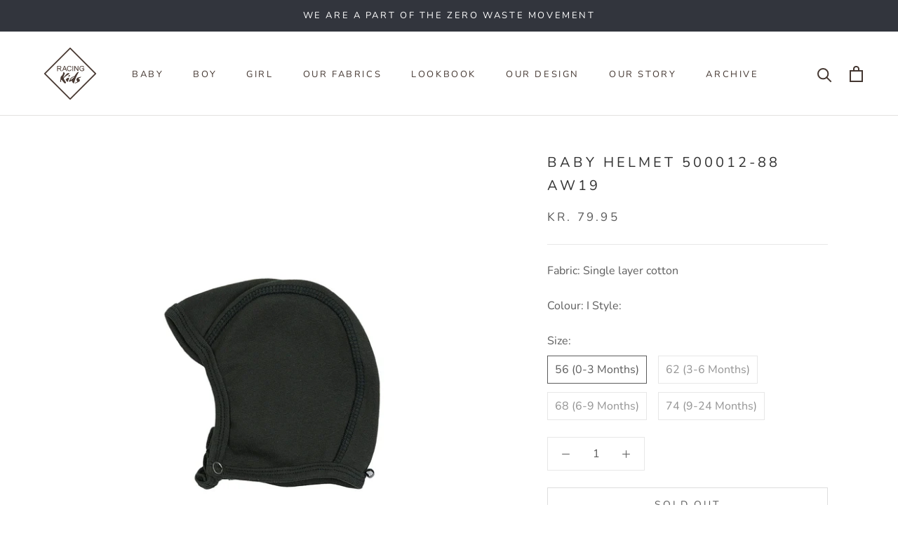

--- FILE ---
content_type: image/svg+xml
request_url: https://racingkids.dk/cdn/shop/t/13/assets/cursor-zoom-in.svg?v=79573535341210459781636444805
body_size: -492
content:
<svg width="35" height="35" viewBox="0 0 35 35" xmlns="http://www.w3.org/2000/svg">
  <g fill="none" fill-rule="nonzero">
    <circle fill="#ffffff" cx="17.5" cy="17.5" r="17.5"/>
    <path fill="#323232" d="M24 18h-6v6h-1v-6h-6v-1h6v-6h1v6h6"/>
  </g>
</svg>

--- FILE ---
content_type: text/javascript
request_url: https://racingkids.dk/cdn/shop/t/13/assets/custom.js?v=63540181428519909781637584218
body_size: -259
content:
document.addEventListener("DOMContentLoaded",function(){const lazyVideos=[].slice.call(document.querySelectorAll("video.lazy"));if("IntersectionObserver"in window){const lazyVideoObserver=new IntersectionObserver(function(entries,observer){entries.forEach(function(video){if(video.isIntersecting){for(const source in video.target.children){const videoSource=video.target.children[source];typeof videoSource.tagName=="string"&&videoSource.tagName==="SOURCE"&&(videoSource.src=videoSource.dataset.src)}video.target.load(),video.target.classList.remove("lazy"),lazyVideoObserver.unobserve(video.target)}})});lazyVideos.forEach(function(lazyVideo){lazyVideoObserver.observe(lazyVideo)})}});const termsOverlay=document.querySelector(".terms-overlay"),termsContent=document.querySelector(".terms-content-wrapper"),termsDeny=document.querySelector(".terms-deny"),termsAccept=document.querySelector(".terms-accept");function showTerms(){termsOverlay.classList.add("terms-overlay--active"),termsContent.classList.add("terms-content-wrapper--active")}function hideTerms(){termsOverlay.classList.remove("terms-overlay--active"),termsContent.classList.remove("terms-content-wrapper--active")}function validateTerms(e){e.preventDefault(),document.querySelector("#cartTerms").checked?window.location="/checkout":showTerms()}termsOverlay.addEventListener("click",()=>{hideTerms()}),termsAccept.addEventListener("click",()=>{window.location="/checkout"}),termsDeny.addEventListener("click",()=>{hideTerms()});
//# sourceMappingURL=/cdn/shop/t/13/assets/custom.js.map?v=63540181428519909781637584218


--- FILE ---
content_type: text/javascript
request_url: https://racingkids.dk/cdn/shop/t/13/assets/boost-pfs-init.js?v=12862795334233887271736739196
body_size: -58
content:
var boostAI_DefaultSortingValue={sorting:"Sorting",sorting_best_selling:"Best Selling",sorting_featured:"Featured",sorting_heading:"Sorting",sorting_manual:"Manual",sorting_relevance:"Relevance",sorting_created_ascending:"Created Ascending",sorting_created_descending:"Created Descending",sorting_date_ascending:"Date Ascending",sorting_date_descending:"Date Descending",sorting_published_descending:"Published Descending",sorting_published_ascending:"Published Ascending",sorting_price_ascending:"Price Ascending",sorting_price_descending:"Price Descending",sorting_sale_ascending:"% Off",sorting_sale_descending:"% Off, Low to High",sorting_title_ascending:"Title Ascending",sorting_title_descending:"Title Descending"};try{if(typeof boostPFSThemeConfig<"u"&&boostPFSThemeConfig.hasOwnProperty("label"))for(var key in boostPFSThemeConfig.label)boostPFSThemeConfig.label.hasOwnProperty(key)&&typeof boostPFSThemeConfig.label[key]=="string"&&(value=boostPFSThemeConfig.label[key].toLowerCase()).indexOf("translation missing")!==-1&&boostAI_DefaultSortingValue[key]!==void 0&&(boostPFSThemeConfig.label[key]=boostAI_DefaultSortingValue[key]);if(typeof bcSfFilterConfig<"u"&&bcSfFilterConfig.hasOwnProperty("label"))for(var key in bcSfFilterConfig.label){var value;bcSfFilterConfig.label.hasOwnProperty(key)&&typeof bcSfFilterConfig.label[key]=="string"&&(value=bcSfFilterConfig.label[key].toLowerCase()).indexOf("translation missing")!==-1&&boostAI_DefaultSortingValue[key]!==void 0&&(bcSfFilterConfig.label[key]=boostAI_DefaultSortingValue[key])}}catch{console.log("Patch defaultSortingValue error")}var boostPFS=new BoostPFS;boostPFS.init(),typeof boostPFSConfig<"u"&&typeof boostPFSConfig.general<"u"&&typeof boostPFSConfig.general.isInitFilter<"u"&&boostPFSConfig.general.isInitFilter===!0&&boostPFS.initFilter(),BoostPFS.jQ(window).on("load",function(){boostPFS.initSearchBox()});
//# sourceMappingURL=/cdn/shop/t/13/assets/boost-pfs-init.js.map?v=12862795334233887271736739196


--- FILE ---
content_type: image/svg+xml
request_url: https://racingkids.dk/cdn/shop/files/logo.svg?v=5676724138602371933
body_size: 1362
content:
<?xml version="1.0" encoding="utf-8"?>
<!-- Generator: Adobe Illustrator 25.4.1, SVG Export Plug-In . SVG Version: 6.00 Build 0)  -->
<svg version="1.1" id="Layer_1" xmlns="http://www.w3.org/2000/svg" xmlns:xlink="http://www.w3.org/1999/xlink" x="0px" y="0px"
	 viewBox="0 0 500 500" style="enable-background:new 0 0 500 500;" xml:space="preserve">
<style type="text/css">
	.st0{clip-path:url(#SVGID_00000026868931261316615020000007542252453026764673_);fill:#483932;}
	.st1{fill:#483932;}
	.st2{clip-path:url(#SVGID_00000170991120895030246810000015680416314438807176_);}
</style>
<g>
	<g>
		<defs>
			<rect id="SVGID_1_" x="62.5" y="62.5" width="375.1" height="375.1"/>
		</defs>
		<clipPath id="SVGID_00000092418832443507130800000006881871304332236173_">
			<use xlink:href="#SVGID_1_"  style="overflow:visible;"/>
		</clipPath>
		<path style="clip-path:url(#SVGID_00000092418832443507130800000006881871304332236173_);fill:#483932;" d="M256.4,293.9
			c-2,1.6-3.9,2.6-4.4,2.4c-0.5-0.2-1.6-2.6,6.9-11.7c8.6-9.1,20.8-13,21-11C280.2,275.6,256.4,293.9,256.4,293.9 M310.9,239.1
			c-0.8-1.2-5.8-1.3-9.5,1.1c-3.7,2.4-21.4,28.3-21.4,28.3c-14.4,4-17.9,6-25.2,13c-6.5,6.2-14.5,24.4-13.5,26.3
			c1,2,21.9-7.3,21.9-7.3c2,15.7,8.9,16.7,11,17.5c2,0.8,5.4,0.9,4.9-1.6c-0.6-2.8,0.9-6.9,0.9-6.9c5-20.1,23.2-58.8,27.8-64
			C312,240.8,311.6,240.1,310.9,239.1"/>
		<path style="clip-path:url(#SVGID_00000092418832443507130800000006881871304332236173_);fill:#483932;" d="M323.9,278.5
			c0.9-0.8,4.5-4.4,3.4-5.4c-0.3-0.3-0.6-0.3-0.6-0.3c-1.5-0.6-20,4.1-23.3,6.3c-1.8,1.2-9.3,5.7-8.3,13.4c1,7.7,4.1,9.9,5,12.1
			c0.6,1.6,1.7,4.3-5.1,6.3c-6.7,2.1-13.4,4.9-10.6,6.9c1.9,1.4,7.2,0.4,10.7-1.8c3.5-2.2,14.6-6.8,18-8.5c3.4-1.7,7.7-7.3,6.1-13.4
			c0,0-0.8-3.2-6.1-4.8c-4.7-1.3-0.5-7,2.1-8C319.4,279.7,323,279.4,323.9,278.5"/>
		<path style="clip-path:url(#SVGID_00000092418832443507130800000006881871304332236173_);fill:#483932;" d="M220.4,290.3
			c0,0,4.6-5.6,7.5-7.4c3.2-2,11.6-4.3,12.9-3.7c1.2,0.5,3.7,1.2-1.6,13.3c-5.3,12.2-6.8,16.5-8.4,16.8
			c-2.1,0.4-11.9-13.2-12.1-15.8C218.5,292.1,220.4,290.3,220.4,290.3"/>
		<path style="clip-path:url(#SVGID_00000092418832443507130800000006881871304332236173_);fill:#483932;" d="M240.8,262.5
			c0,0,3.8-3.7,6.2-2.2c2.4,1.5,3.5,2.9-0.7,7.7c0,0-2.1,2.8-3.3,3.2c-1.2,0.4-5.7-0.8-5.9-2.6C236.7,266.4,239.5,263.7,240.8,262.5
			"/>
		<path style="clip-path:url(#SVGID_00000092418832443507130800000006881871304332236173_);fill:#483932;" d="M243.6,247.8
			c-3.1-1.5-6.8-2.4-12.6-0.6c-5,1.6-25.8,27-31.2,33.3c-0.1-1.1,0.5-2.3,0.5-2.3c3.8-9.5,12.6-30.3,11.7-32
			c-0.9-1.6-7.3-7.1-9.2-7.2c-2.2,0-3,8.2-3,8.2c-1.1,11.2-10.8,19.1-14.4,22.2c-3.7,3.1-3.8,11.2-4.2,18.8
			c-0.4,7.6-3.8,14.8-2.4,16.9c1.1,1.6,1.9,2.5,1.9,2.5c2.5,3.1,4.3,2.4,4.3,2.4c2.6-1.3-1.2-9-0.3-11.4c0.9-2.4,3.7-5.8,3.7-5.8
			c19.2,23.9,19.7,24.5,20.9,25c8.5,3.4,11.5-1.7,10.8-5.1c-1.2-5.8-16.1-22.8-15.7-28.4c1-8.3,27-24.2,34.3-28.8
			C245.8,251.2,245.1,248.5,243.6,247.8"/>
		<path style="clip-path:url(#SVGID_00000092418832443507130800000006881871304332236173_);fill:#483932;" d="M162.7,211.3h10.4
			c2.2,0,4-0.2,5.2-0.7c1.2-0.5,2.2-1.2,2.8-2.2c0.6-1,1-2.1,1-3.3c0-1.7-0.6-3.2-1.9-4.3c-1.3-1.1-3.2-1.7-6-1.7h-11.6V211.3z
			 M157.8,231.8v-36.6h16.2c3.3,0,5.7,0.3,7.4,1c1.7,0.7,3.1,1.8,4.1,3.5c1,1.7,1.5,3.5,1.5,5.5c0,2.6-0.8,4.8-2.5,6.6
			c-1.7,1.8-4.3,2.9-7.8,3.4c1.3,0.6,2.3,1.2,2.9,1.8c1.4,1.3,2.8,2.9,4,4.9l6.4,10H184l-4.8-7.6c-1.4-2.2-2.6-3.9-3.5-5
			c-0.9-1.2-1.7-2-2.5-2.4c-0.7-0.5-1.5-0.8-2.2-1c-0.5-0.1-1.4-0.2-2.7-0.2h-5.6v16.3H157.8z"/>
		<path style="clip-path:url(#SVGID_00000092418832443507130800000006881871304332236173_);fill:#483932;" d="M203.7,216.7h12.4
			l-3.8-10.1c-1.2-3.1-2-5.6-2.6-7.6c-0.5,2.3-1.1,4.7-2,7L203.7,216.7z M193.1,231.8l14.1-36.6h5.2l15,36.6h-5.5l-4.3-11.1h-15.3
			l-4,11.1H193.1z"/>
		<path style="clip-path:url(#SVGID_00000092418832443507130800000006881871304332236173_);fill:#483932;" d="M255,218.9l4.8,1.2
			c-1,4-2.8,7-5.5,9.1c-2.6,2.1-5.9,3.1-9.7,3.1c-3.9,0-7.2-0.8-9.6-2.4c-2.5-1.6-4.4-3.9-5.6-7c-1.3-3.1-1.9-6.3-1.9-9.8
			c0-3.8,0.7-7.1,2.2-10c1.5-2.8,3.5-5,6.2-6.5c2.7-1.5,5.7-2.2,8.9-2.2c3.7,0,6.7,0.9,9.2,2.8c2.5,1.9,4.2,4.5,5.2,7.9l-4.8,1.1
			c-0.9-2.7-2.1-4.6-3.7-5.8c-1.6-1.2-3.6-1.8-6.1-1.8c-2.8,0-5.2,0.7-7.1,2c-1.9,1.3-3.2,3.2-4,5.4s-1.1,4.6-1.1,7
			c0,3.1,0.5,5.8,1.4,8.2c0.9,2.3,2.3,4.1,4.2,5.2s4,1.7,6.2,1.7c2.7,0,5-0.8,6.9-2.3C253,224.4,254.3,222,255,218.9"/>
	</g>
	<rect x="266.6" y="195.2" class="st1" width="4.8" height="36.6"/>
	<polygon class="st1" points="280,231.8 280,195.2 284.9,195.2 304.2,223.9 304.2,195.2 308.8,195.2 308.8,231.8 303.9,231.8 
		284.6,203 284.6,231.8 	"/>
	<g>
		<defs>
			<rect id="SVGID_00000157283511328955760470000016188054139444752311_" x="62.5" y="62.5" width="375.1" height="375.1"/>
		</defs>
		<clipPath id="SVGID_00000163031407391121784830000010080560236380162462_">
			<use xlink:href="#SVGID_00000157283511328955760470000016188054139444752311_"  style="overflow:visible;"/>
		</clipPath>
		<g style="clip-path:url(#SVGID_00000163031407391121784830000010080560236380162462_);">
			<path class="st1" d="M334.1,217.4v-4.3l15.5,0v13.6c-2.4,1.9-4.8,3.3-7.4,4.3c-2.5,1-5.1,1.4-7.8,1.4c-3.6,0-6.9-0.8-9.8-2.3
				c-2.9-1.5-5.2-3.8-6.7-6.7c-1.5-2.9-2.2-6.2-2.2-9.8c0-3.6,0.7-6.9,2.2-10c1.5-3.1,3.6-5.4,6.4-6.9c2.8-1.5,6-2.2,9.7-2.2
				c2.7,0,5,0.4,7.2,1.3c2.1,0.9,3.8,2.1,5,3.6c1.2,1.5,2.1,3.5,2.8,6l-4.4,1.2c-0.6-1.9-1.2-3.3-2.1-4.4c-0.8-1.1-2-1.9-3.5-2.6
				c-1.5-0.6-3.2-1-5-1c-2.2,0-4.1,0.3-5.7,1c-1.6,0.7-2.9,1.6-3.9,2.7c-1,1.1-1.8,2.3-2.3,3.6c-0.9,2.3-1.4,4.7-1.4,7.4
				c0,3.3,0.6,6,1.7,8.2c1.1,2.2,2.8,3.8,4.9,4.9c2.1,1.1,4.4,1.6,6.8,1.6c2.1,0,4.1-0.4,6.1-1.2c2-0.8,3.5-1.7,4.5-2.6v-6.8H334.1z
				"/>
		</g>
		<g style="clip-path:url(#SVGID_00000163031407391121784830000010080560236380162462_);">
			<path class="st1" d="M250,437.5L62.5,250L250,62.5L437.5,250L250,437.5z M75.3,250L250,424.7L424.7,250L250,75.3L75.3,250z"/>
		</g>
	</g>
</g>
</svg>
